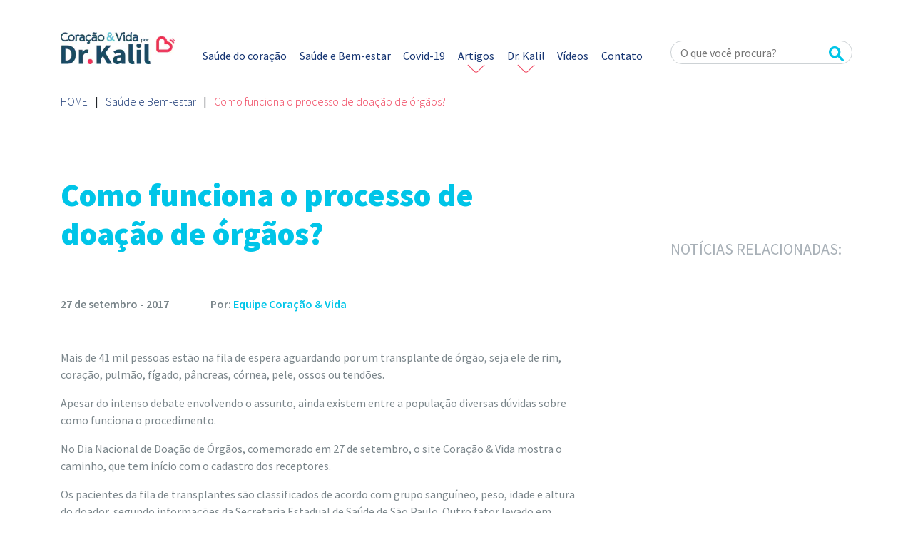

--- FILE ---
content_type: text/html; charset=UTF-8
request_url: https://coracaoevida.com.br/como-funciona-o-processo-de-doacao-de-orgaos/
body_size: 13854
content:
<!DOCTYPE html><html class=no-js lang=pt-BR><head>  <script async src="https://www.googletagmanager.com/gtag/js?id=G-7GC2G7WRM2"></script> <script>window.dataLayer = window.dataLayer || [];
  function gtag(){dataLayer.push(arguments);}
  gtag('js', new Date());

  gtag('config', 'G-7GC2G7WRM2');</script> <meta charset="UTF-8"><meta name="viewport" content="width=device-width, initial-scale=1.0"><link rel=profile href=http://gmpg.org/xfn/11><link rel=pingback href=https://coracaoevida.com.br/xmlrpc.php><meta http-equiv="X-UA-Compatible" content="IE=edge"><title>Como funciona o processo de doação de órgãos? - Coração &amp; Vida</title><link href=https://coracaoevida.com.br/wp-content/themes/pulso-engine-branding-2.0.5/assets/img/favicon.ico rel="shortcut icon"><link rel=alternate type=application/rss+xml title="Coração &amp; Vida Feed" href=https://coracaoevida.com.br/feed/ ><link rel=preconnect href=https://fonts.gstatic.com><link href="https://fonts.googleapis.com/css2?family=Source+Sans+Pro:wght@200;300;400;600;700;900&display=swap" rel=stylesheet> <!--[if lt IE 9]> <script src=https://oss.maxcdn.com/html5shiv/3.7.2/html5shiv.min.js></script> <script src=https://oss.maxcdn.com/respond/1.4.2/respond.min.js></script> <![endif]--><meta name='robots' content='index, follow, max-image-preview:large, max-snippet:-1, max-video-preview:-1'><link rel=canonical href=https://coracaoevida.com.br/como-funciona-o-processo-de-doacao-de-orgaos/ ><meta property="og:locale" content="pt_BR"><meta property="og:type" content="article"><meta property="og:title" content="Como funciona o processo de doação de órgãos?"><meta property="og:description" content="No dia nacional, Coração &amp; Vida aponta o caminho, que tem início com o cadastro dos receptores"><meta property="og:url" content="https://coracaoevida.com.br/como-funciona-o-processo-de-doacao-de-orgaos/"><meta property="og:site_name" content="Coração &amp; Vida"><meta property="article:published_time" content="2017-09-27T14:01:02+00:00"><meta property="article:modified_time" content="2021-05-03T18:16:47+00:00"><meta name="author" content="Equipe Coração &amp; Vida"><meta name="twitter:card" content="summary_large_image"><meta name="twitter:label1" content="Escrito por"><meta name="twitter:data1" content="Equipe Coração &amp; Vida"><meta name="twitter:label2" content="Est. tempo de leitura"><meta name="twitter:data2" content="8 minutos"> <script type=application/ld+json class=yoast-schema-graph>{"@context":"https://schema.org","@graph":[{"@type":"WebPage","@id":"https://coracaoevida.com.br/como-funciona-o-processo-de-doacao-de-orgaos/","url":"https://coracaoevida.com.br/como-funciona-o-processo-de-doacao-de-orgaos/","name":"Como funciona o processo de doação de órgãos? - Coração &amp; Vida","isPartOf":{"@id":"https://coracaoevida.com.br/#website"},"datePublished":"2017-09-27T14:01:02+00:00","dateModified":"2021-05-03T18:16:47+00:00","author":{"@id":"https://coracaoevida.com.br/#/schema/person/aaff44eb49b988ae55b58dd136176d06"},"breadcrumb":{"@id":"https://coracaoevida.com.br/como-funciona-o-processo-de-doacao-de-orgaos/#breadcrumb"},"inLanguage":"pt-BR","potentialAction":[{"@type":"ReadAction","target":["https://coracaoevida.com.br/como-funciona-o-processo-de-doacao-de-orgaos/"]}]},{"@type":"BreadcrumbList","@id":"https://coracaoevida.com.br/como-funciona-o-processo-de-doacao-de-orgaos/#breadcrumb","itemListElement":[{"@type":"ListItem","position":1,"name":"Início","item":"https://coracaoevida.com.br/"},{"@type":"ListItem","position":2,"name":"Como funciona o processo de doação de órgãos?"}]},{"@type":"WebSite","@id":"https://coracaoevida.com.br/#website","url":"https://coracaoevida.com.br/","name":"Coração &amp; Vida","description":"por Dr. Kalil","potentialAction":[{"@type":"SearchAction","target":{"@type":"EntryPoint","urlTemplate":"https://coracaoevida.com.br/?s={search_term_string}"},"query-input":"required name=search_term_string"}],"inLanguage":"pt-BR"},{"@type":"Person","@id":"https://coracaoevida.com.br/#/schema/person/aaff44eb49b988ae55b58dd136176d06","name":"Equipe Coração &amp; Vida","image":{"@type":"ImageObject","inLanguage":"pt-BR","@id":"https://coracaoevida.com.br/#/schema/person/image/","url":"https://secure.gravatar.com/avatar/3cd8a9bfa909da31beb2ad8887d1da880fcb2fae24f76f145306c57e177b1a0f?s=96&d=mm&r=g","contentUrl":"https://secure.gravatar.com/avatar/3cd8a9bfa909da31beb2ad8887d1da880fcb2fae24f76f145306c57e177b1a0f?s=96&d=mm&r=g","caption":"Equipe Coração &amp; Vida"},"url":"https://coracaoevida.com.br/author/equipe/"}]}</script> <link rel=dns-prefetch href=//static.addtoany.com><link rel=dns-prefetch href=//ajax.googleapis.com><link rel=dns-prefetch href=//cdnjs.cloudflare.com><link rel=alternate title="oEmbed (JSON)" type=application/json+oembed href="https://coracaoevida.com.br/wp-json/oembed/1.0/embed?url=https%3A%2F%2Fcoracaoevida.com.br%2Fcomo-funciona-o-processo-de-doacao-de-orgaos%2F"><link rel=alternate title="oEmbed (XML)" type=text/xml+oembed href="https://coracaoevida.com.br/wp-json/oembed/1.0/embed?url=https%3A%2F%2Fcoracaoevida.com.br%2Fcomo-funciona-o-processo-de-doacao-de-orgaos%2F&#038;format=xml"><style id=wp-img-auto-sizes-contain-inline-css>img:is([sizes=auto i],[sizes^="auto," i]){contain-intrinsic-size:3000px 1500px}
/*# sourceURL=wp-img-auto-sizes-contain-inline-css */</style><style id=wp-emoji-styles-inline-css>img.wp-smiley, img.emoji {
		display: inline !important;
		border: none !important;
		box-shadow: none !important;
		height: 1em !important;
		width: 1em !important;
		margin: 0 0.07em !important;
		vertical-align: -0.1em !important;
		background: none !important;
		padding: 0 !important;
	}
/*# sourceURL=wp-emoji-styles-inline-css */</style><style id=wp-block-library-inline-css>/*<![CDATA[*/:root{--wp-block-synced-color:#7a00df;--wp-block-synced-color--rgb:122,0,223;--wp-bound-block-color:var(--wp-block-synced-color);--wp-editor-canvas-background:#ddd;--wp-admin-theme-color:#007cba;--wp-admin-theme-color--rgb:0,124,186;--wp-admin-theme-color-darker-10:#006ba1;--wp-admin-theme-color-darker-10--rgb:0,107,160.5;--wp-admin-theme-color-darker-20:#005a87;--wp-admin-theme-color-darker-20--rgb:0,90,135;--wp-admin-border-width-focus:2px}@media (min-resolution:192dpi){:root{--wp-admin-border-width-focus:1.5px}}.wp-element-button{cursor:pointer}:root .has-very-light-gray-background-color{background-color:#eee}:root .has-very-dark-gray-background-color{background-color:#313131}:root .has-very-light-gray-color{color:#eee}:root .has-very-dark-gray-color{color:#313131}:root .has-vivid-green-cyan-to-vivid-cyan-blue-gradient-background{background:linear-gradient(135deg,#00d084,#0693e3)}:root .has-purple-crush-gradient-background{background:linear-gradient(135deg,#34e2e4,#4721fb 50%,#ab1dfe)}:root .has-hazy-dawn-gradient-background{background:linear-gradient(135deg,#faaca8,#dad0ec)}:root .has-subdued-olive-gradient-background{background:linear-gradient(135deg,#fafae1,#67a671)}:root .has-atomic-cream-gradient-background{background:linear-gradient(135deg,#fdd79a,#004a59)}:root .has-nightshade-gradient-background{background:linear-gradient(135deg,#330968,#31cdcf)}:root .has-midnight-gradient-background{background:linear-gradient(135deg,#020381,#2874fc)}:root{--wp--preset--font-size--normal:16px;--wp--preset--font-size--huge:42px}.has-regular-font-size{font-size:1em}.has-larger-font-size{font-size:2.625em}.has-normal-font-size{font-size:var(--wp--preset--font-size--normal)}.has-huge-font-size{font-size:var(--wp--preset--font-size--huge)}.has-text-align-center{text-align:center}.has-text-align-left{text-align:left}.has-text-align-right{text-align:right}.has-fit-text{white-space:nowrap!important}#end-resizable-editor-section{display:none}.aligncenter{clear:both}.items-justified-left{justify-content:flex-start}.items-justified-center{justify-content:center}.items-justified-right{justify-content:flex-end}.items-justified-space-between{justify-content:space-between}.screen-reader-text{border:0;clip-path:inset(50%);height:1px;margin:-1px;overflow:hidden;padding:0;position:absolute;width:1px;word-wrap:normal!important}.screen-reader-text:focus{background-color:#ddd;clip-path:none;color:#444;display:block;font-size:1em;height:auto;left:5px;line-height:normal;padding:15px 23px 14px;text-decoration:none;top:5px;width:auto;z-index:100000}html :where(.has-border-color){border-style:solid}html :where([style*=border-top-color]){border-top-style:solid}html :where([style*=border-right-color]){border-right-style:solid}html :where([style*=border-bottom-color]){border-bottom-style:solid}html :where([style*=border-left-color]){border-left-style:solid}html :where([style*=border-width]){border-style:solid}html :where([style*=border-top-width]){border-top-style:solid}html :where([style*=border-right-width]){border-right-style:solid}html :where([style*=border-bottom-width]){border-bottom-style:solid}html :where([style*=border-left-width]){border-left-style:solid}html :where(img[class*=wp-image-]){height:auto;max-width:100%}:where(figure){margin:0 0 1em}html :where(.is-position-sticky){--wp-admin--admin-bar--position-offset:var(--wp-admin--admin-bar--height,0px)}@media screen and (max-width:600px){html :where(.is-position-sticky){--wp-admin--admin-bar--position-offset:0px}}

/*# sourceURL=wp-block-library-inline-css *//*]]>*/</style><style id=global-styles-inline-css>/*<![CDATA[*/:root{--wp--preset--aspect-ratio--square: 1;--wp--preset--aspect-ratio--4-3: 4/3;--wp--preset--aspect-ratio--3-4: 3/4;--wp--preset--aspect-ratio--3-2: 3/2;--wp--preset--aspect-ratio--2-3: 2/3;--wp--preset--aspect-ratio--16-9: 16/9;--wp--preset--aspect-ratio--9-16: 9/16;--wp--preset--color--black: #000000;--wp--preset--color--cyan-bluish-gray: #abb8c3;--wp--preset--color--white: #ffffff;--wp--preset--color--pale-pink: #f78da7;--wp--preset--color--vivid-red: #cf2e2e;--wp--preset--color--luminous-vivid-orange: #ff6900;--wp--preset--color--luminous-vivid-amber: #fcb900;--wp--preset--color--light-green-cyan: #7bdcb5;--wp--preset--color--vivid-green-cyan: #00d084;--wp--preset--color--pale-cyan-blue: #8ed1fc;--wp--preset--color--vivid-cyan-blue: #0693e3;--wp--preset--color--vivid-purple: #9b51e0;--wp--preset--gradient--vivid-cyan-blue-to-vivid-purple: linear-gradient(135deg,rgb(6,147,227) 0%,rgb(155,81,224) 100%);--wp--preset--gradient--light-green-cyan-to-vivid-green-cyan: linear-gradient(135deg,rgb(122,220,180) 0%,rgb(0,208,130) 100%);--wp--preset--gradient--luminous-vivid-amber-to-luminous-vivid-orange: linear-gradient(135deg,rgb(252,185,0) 0%,rgb(255,105,0) 100%);--wp--preset--gradient--luminous-vivid-orange-to-vivid-red: linear-gradient(135deg,rgb(255,105,0) 0%,rgb(207,46,46) 100%);--wp--preset--gradient--very-light-gray-to-cyan-bluish-gray: linear-gradient(135deg,rgb(238,238,238) 0%,rgb(169,184,195) 100%);--wp--preset--gradient--cool-to-warm-spectrum: linear-gradient(135deg,rgb(74,234,220) 0%,rgb(151,120,209) 20%,rgb(207,42,186) 40%,rgb(238,44,130) 60%,rgb(251,105,98) 80%,rgb(254,248,76) 100%);--wp--preset--gradient--blush-light-purple: linear-gradient(135deg,rgb(255,206,236) 0%,rgb(152,150,240) 100%);--wp--preset--gradient--blush-bordeaux: linear-gradient(135deg,rgb(254,205,165) 0%,rgb(254,45,45) 50%,rgb(107,0,62) 100%);--wp--preset--gradient--luminous-dusk: linear-gradient(135deg,rgb(255,203,112) 0%,rgb(199,81,192) 50%,rgb(65,88,208) 100%);--wp--preset--gradient--pale-ocean: linear-gradient(135deg,rgb(255,245,203) 0%,rgb(182,227,212) 50%,rgb(51,167,181) 100%);--wp--preset--gradient--electric-grass: linear-gradient(135deg,rgb(202,248,128) 0%,rgb(113,206,126) 100%);--wp--preset--gradient--midnight: linear-gradient(135deg,rgb(2,3,129) 0%,rgb(40,116,252) 100%);--wp--preset--font-size--small: 13px;--wp--preset--font-size--medium: 20px;--wp--preset--font-size--large: 36px;--wp--preset--font-size--x-large: 42px;--wp--preset--spacing--20: 0,44rem;--wp--preset--spacing--30: 0,67rem;--wp--preset--spacing--40: 1rem;--wp--preset--spacing--50: 1,5rem;--wp--preset--spacing--60: 2,25rem;--wp--preset--spacing--70: 3,38rem;--wp--preset--spacing--80: 5,06rem;--wp--preset--shadow--natural: 6px 6px 9px rgba(0, 0, 0, 0.2);--wp--preset--shadow--deep: 12px 12px 50px rgba(0, 0, 0, 0.4);--wp--preset--shadow--sharp: 6px 6px 0px rgba(0, 0, 0, 0.2);--wp--preset--shadow--outlined: 6px 6px 0px -3px rgb(255, 255, 255), 6px 6px rgb(0, 0, 0);--wp--preset--shadow--crisp: 6px 6px 0px rgb(0, 0, 0);}:where(.is-layout-flex){gap: 0.5em;}:where(.is-layout-grid){gap: 0.5em;}body .is-layout-flex{display: flex;}.is-layout-flex{flex-wrap: wrap;align-items: center;}.is-layout-flex > :is(*, div){margin: 0;}body .is-layout-grid{display: grid;}.is-layout-grid > :is(*, div){margin: 0;}:where(.wp-block-columns.is-layout-flex){gap: 2em;}:where(.wp-block-columns.is-layout-grid){gap: 2em;}:where(.wp-block-post-template.is-layout-flex){gap: 1.25em;}:where(.wp-block-post-template.is-layout-grid){gap: 1.25em;}.has-black-color{color: var(--wp--preset--color--black) !important;}.has-cyan-bluish-gray-color{color: var(--wp--preset--color--cyan-bluish-gray) !important;}.has-white-color{color: var(--wp--preset--color--white) !important;}.has-pale-pink-color{color: var(--wp--preset--color--pale-pink) !important;}.has-vivid-red-color{color: var(--wp--preset--color--vivid-red) !important;}.has-luminous-vivid-orange-color{color: var(--wp--preset--color--luminous-vivid-orange) !important;}.has-luminous-vivid-amber-color{color: var(--wp--preset--color--luminous-vivid-amber) !important;}.has-light-green-cyan-color{color: var(--wp--preset--color--light-green-cyan) !important;}.has-vivid-green-cyan-color{color: var(--wp--preset--color--vivid-green-cyan) !important;}.has-pale-cyan-blue-color{color: var(--wp--preset--color--pale-cyan-blue) !important;}.has-vivid-cyan-blue-color{color: var(--wp--preset--color--vivid-cyan-blue) !important;}.has-vivid-purple-color{color: var(--wp--preset--color--vivid-purple) !important;}.has-black-background-color{background-color: var(--wp--preset--color--black) !important;}.has-cyan-bluish-gray-background-color{background-color: var(--wp--preset--color--cyan-bluish-gray) !important;}.has-white-background-color{background-color: var(--wp--preset--color--white) !important;}.has-pale-pink-background-color{background-color: var(--wp--preset--color--pale-pink) !important;}.has-vivid-red-background-color{background-color: var(--wp--preset--color--vivid-red) !important;}.has-luminous-vivid-orange-background-color{background-color: var(--wp--preset--color--luminous-vivid-orange) !important;}.has-luminous-vivid-amber-background-color{background-color: var(--wp--preset--color--luminous-vivid-amber) !important;}.has-light-green-cyan-background-color{background-color: var(--wp--preset--color--light-green-cyan) !important;}.has-vivid-green-cyan-background-color{background-color: var(--wp--preset--color--vivid-green-cyan) !important;}.has-pale-cyan-blue-background-color{background-color: var(--wp--preset--color--pale-cyan-blue) !important;}.has-vivid-cyan-blue-background-color{background-color: var(--wp--preset--color--vivid-cyan-blue) !important;}.has-vivid-purple-background-color{background-color: var(--wp--preset--color--vivid-purple) !important;}.has-black-border-color{border-color: var(--wp--preset--color--black) !important;}.has-cyan-bluish-gray-border-color{border-color: var(--wp--preset--color--cyan-bluish-gray) !important;}.has-white-border-color{border-color: var(--wp--preset--color--white) !important;}.has-pale-pink-border-color{border-color: var(--wp--preset--color--pale-pink) !important;}.has-vivid-red-border-color{border-color: var(--wp--preset--color--vivid-red) !important;}.has-luminous-vivid-orange-border-color{border-color: var(--wp--preset--color--luminous-vivid-orange) !important;}.has-luminous-vivid-amber-border-color{border-color: var(--wp--preset--color--luminous-vivid-amber) !important;}.has-light-green-cyan-border-color{border-color: var(--wp--preset--color--light-green-cyan) !important;}.has-vivid-green-cyan-border-color{border-color: var(--wp--preset--color--vivid-green-cyan) !important;}.has-pale-cyan-blue-border-color{border-color: var(--wp--preset--color--pale-cyan-blue) !important;}.has-vivid-cyan-blue-border-color{border-color: var(--wp--preset--color--vivid-cyan-blue) !important;}.has-vivid-purple-border-color{border-color: var(--wp--preset--color--vivid-purple) !important;}.has-vivid-cyan-blue-to-vivid-purple-gradient-background{background: var(--wp--preset--gradient--vivid-cyan-blue-to-vivid-purple) !important;}.has-light-green-cyan-to-vivid-green-cyan-gradient-background{background: var(--wp--preset--gradient--light-green-cyan-to-vivid-green-cyan) !important;}.has-luminous-vivid-amber-to-luminous-vivid-orange-gradient-background{background: var(--wp--preset--gradient--luminous-vivid-amber-to-luminous-vivid-orange) !important;}.has-luminous-vivid-orange-to-vivid-red-gradient-background{background: var(--wp--preset--gradient--luminous-vivid-orange-to-vivid-red) !important;}.has-very-light-gray-to-cyan-bluish-gray-gradient-background{background: var(--wp--preset--gradient--very-light-gray-to-cyan-bluish-gray) !important;}.has-cool-to-warm-spectrum-gradient-background{background: var(--wp--preset--gradient--cool-to-warm-spectrum) !important;}.has-blush-light-purple-gradient-background{background: var(--wp--preset--gradient--blush-light-purple) !important;}.has-blush-bordeaux-gradient-background{background: var(--wp--preset--gradient--blush-bordeaux) !important;}.has-luminous-dusk-gradient-background{background: var(--wp--preset--gradient--luminous-dusk) !important;}.has-pale-ocean-gradient-background{background: var(--wp--preset--gradient--pale-ocean) !important;}.has-electric-grass-gradient-background{background: var(--wp--preset--gradient--electric-grass) !important;}.has-midnight-gradient-background{background: var(--wp--preset--gradient--midnight) !important;}.has-small-font-size{font-size: var(--wp--preset--font-size--small) !important;}.has-medium-font-size{font-size: var(--wp--preset--font-size--medium) !important;}.has-large-font-size{font-size: var(--wp--preset--font-size--large) !important;}.has-x-large-font-size{font-size: var(--wp--preset--font-size--x-large) !important;}
/*# sourceURL=global-styles-inline-css *//*]]>*/</style><style id=classic-theme-styles-inline-css>/*! This file is auto-generated */
.wp-block-button__link{color:#fff;background-color:#32373c;border-radius:9999px;box-shadow:none;text-decoration:none;padding:calc(.667em + 2px) calc(1.333em + 2px);font-size:1.125em}.wp-block-file__button{background:#32373c;color:#fff;text-decoration:none}
/*# sourceURL=/wp-includes/css/classic-themes.min.css */</style><link rel=stylesheet id=allow-webp-image-css href='https://coracaoevida.com.br/wp-content/plugins/allow-webp-image/public/css/allow-webp-image-public.css?ver=1.0.0' type=text/css media=all><link rel=stylesheet id=automatic-upload-images-css href='https://coracaoevida.com.br/wp-content/plugins/automatic-upload-images/public/css/automatic-upload-images-public.css?ver=1.0.0' type=text/css media=all><link rel=stylesheet id=contact-form-7-css href='https://coracaoevida.com.br/wp-content/plugins/contact-form-7/includes/css/styles.css?ver=5.4.1' type=text/css media=all><style id=akismet-widget-style-inline-css>/*<![CDATA[*/.a-stats {
				--akismet-color-mid-green: #357b49;
				--akismet-color-white: #fff;
				--akismet-color-light-grey: #f6f7f7;

				max-width: 350px;
				width: auto;
			}

			.a-stats * {
				all: unset;
				box-sizing: border-box;
			}

			.a-stats strong {
				font-weight: 600;
			}

			.a-stats a.a-stats__link,
			.a-stats a.a-stats__link:visited,
			.a-stats a.a-stats__link:active {
				background: var(--akismet-color-mid-green);
				border: none;
				box-shadow: none;
				border-radius: 8px;
				color: var(--akismet-color-white);
				cursor: pointer;
				display: block;
				font-family: -apple-system, BlinkMacSystemFont, 'Segoe UI', 'Roboto', 'Oxygen-Sans', 'Ubuntu', 'Cantarell', 'Helvetica Neue', sans-serif;
				font-weight: 500;
				padding: 12px;
				text-align: center;
				text-decoration: none;
				transition: all 0.2s ease;
			}

			/* Extra specificity to deal with TwentyTwentyOne focus style */
			.widget .a-stats a.a-stats__link:focus {
				background: var(--akismet-color-mid-green);
				color: var(--akismet-color-white);
				text-decoration: none;
			}

			.a-stats a.a-stats__link:hover {
				filter: brightness(110%);
				box-shadow: 0 4px 12px rgba(0, 0, 0, 0.06), 0 0 2px rgba(0, 0, 0, 0.16);
			}

			.a-stats .count {
				color: var(--akismet-color-white);
				display: block;
				font-size: 1.5em;
				line-height: 1.4;
				padding: 0 13px;
				white-space: nowrap;
			}
		
/*# sourceURL=akismet-widget-style-inline-css *//*]]>*/</style><link rel=stylesheet id=addtoany-css href='https://coracaoevida.com.br/wp-content/plugins/add-to-any/addtoany.min.css?ver=1.16' type=text/css media=all><link rel=stylesheet id=style-css href=https://coracaoevida.com.br/wp-content/themes/pulso-engine-branding-2.0.5/style.css type=text/css media=all><link rel=stylesheet id=application-css href=https://coracaoevida.com.br/wp-content/themes/pulso-engine-branding-2.0.5/assets/css/application.css type=text/css media=all> <script id=addtoany-core-js-before>/*<![CDATA[*/window.a2a_config=window.a2a_config||{};a2a_config.callbacks=[];a2a_config.overlays=[];a2a_config.templates={};a2a_localize = {
	Share: "Share",
	Save: "Save",
	Subscribe: "Subscribe",
	Email: "Email",
	Bookmark: "Bookmark",
	ShowAll: "Show all",
	ShowLess: "Show less",
	FindServices: "Find service(s)",
	FindAnyServiceToAddTo: "Instantly find any service to add to",
	PoweredBy: "Powered by",
	ShareViaEmail: "Share via email",
	SubscribeViaEmail: "Subscribe via email",
	BookmarkInYourBrowser: "Bookmark in your browser",
	BookmarkInstructions: "Press Ctrl+D or \u2318+D to bookmark this page",
	AddToYourFavorites: "Add to your favorites",
	SendFromWebOrProgram: "Send from any email address or email program",
	EmailProgram: "Email program",
	More: "More&#8230;",
	ThanksForSharing: "Thanks for sharing!",
	ThanksForFollowing: "Thanks for following!"
};

a2a_config.icon_color="#00c5e8";

//# sourceURL=addtoany-core-js-before/*]]>*/</script> <script defer defer=defer src=https://static.addtoany.com/menu/page.js id=addtoany-core-js></script> <script defer=defer src=//ajax.googleapis.com/ajax/libs/jquery/1.11.3/jquery.min.js id=jquery-js></script> <script>window.jQuery || document.write('<script src=https://coracaoevida.com.br/wp-content/themes/pulso-engine-branding-2.0.5/assets/js/vendor/jquery.min.js><\/script>')</script> <script defer defer=defer src="https://coracaoevida.com.br/wp-content/plugins/add-to-any/addtoany.min.js?ver=1.1" id=addtoany-jquery-js></script> <script defer=defer src="https://coracaoevida.com.br/wp-content/plugins/allow-webp-image/public/js/allow-webp-image-public.js?ver=1.0.0" id=allow-webp-image-js></script> <script defer=defer src="https://coracaoevida.com.br/wp-content/plugins/automatic-upload-images/public/js/automatic-upload-images-public.js?ver=1.0.0" id=automatic-upload-images-js></script> <link rel=EditURI type=application/rsd+xml title=RSD href=https://coracaoevida.com.br/xmlrpc.php?rsd><link rel=shortlink href='https://coracaoevida.com.br/?p=22932'><link rel=icon href=https://coracaoevida.com.br/wp-content/uploads/2021/03/cropped-favicon-32x32.jpg sizes=32x32><link rel=icon href=https://coracaoevida.com.br/wp-content/uploads/2021/03/cropped-favicon-192x192.jpg sizes=192x192><link rel=apple-touch-icon href=https://coracaoevida.com.br/wp-content/uploads/2021/03/cropped-favicon-180x180.jpg><meta name="msapplication-TileImage" content="https://coracaoevida.com.br/wp-content/uploads/2021/03/cropped-favicon-270x270.jpg"></head><body class="wp-singular post-template-default single single-post postid-22932 single-format-standard wp-theme-pulso-engine-branding-205 como-funciona-o-processo-de-doacao-de-orgaos doencas mais-coracao-e-vida saude saude-e-bem-estar sidebar-primary"><header id=header><div class=container><div class=row><div class="col-lg-2 col-5"><div class=logo> <a href=https://coracaoevida.com.br><img src=https://coracaoevida.com.br/wp-content/uploads/2021/03/logo.jpg alt="Coração &amp; Vida"></a></div></div><div class="col-lg-7 col-12 desktop"><div id=menu-desktop class="desktop menu"><ul id=menu-menu-principal class="no-format no-margin no-padding"><li id=menu-item-29568 class="menu-item menu-item-type-taxonomy menu-item-object-category menu-item-29568"><a href=https://coracaoevida.com.br/saude-do-coracao/ >Saúde do coração</a></li> <li id=menu-item-29569 class="menu-item menu-item-type-taxonomy menu-item-object-category current-post-ancestor current-menu-parent current-post-parent menu-item-29569"><a href=https://coracaoevida.com.br/saude-e-bem-estar/ >Saúde e Bem-estar</a></li> <li id=menu-item-29567 class="menu-item menu-item-type-taxonomy menu-item-object-category menu-item-29567"><a href=https://coracaoevida.com.br/covid-19/ >Covid-19</a></li> <li id=menu-item-29652 class="menu-item menu-item-type-custom menu-item-object-custom menu-item-has-children menu-item-29652"><a href=#>Artigos</a><ul class=sub-menu> <li id=menu-item-30199 class="menu-item menu-item-type-custom menu-item-object-custom menu-item-30199"><a target=_blank href=https://www.uol.com.br/vivabem/colunas/roberto-kalil/ >Blog do Dr. Kalil</a></li> <li id=menu-item-29670 class="menu-item menu-item-type-post_type menu-item-object-page current_page_parent menu-item-29670"><a href=https://coracaoevida.com.br/artigos-sobre-saude/ >Artigos sobre Saúde</a></li></ul> </li> <li id=menu-item-29573 class="menu-item menu-item-type-custom menu-item-object-custom menu-item-has-children menu-item-29573"><a href=#>Dr. Kalil</a><ul class=sub-menu> <li id=menu-item-29570 class="menu-item menu-item-type-post_type menu-item-object-page menu-item-29570"><a href=https://coracaoevida.com.br/sobre-o-dr-kalil/ >Sobre o Dr. Kalil</a></li> <li id=menu-item-29653 class="menu-item menu-item-type-taxonomy menu-item-object-category menu-item-29653"><a href=https://coracaoevida.com.br/dr-kalil-responde/ >Dr. Kalil Responde</a></li> <li id=menu-item-29730 class="menu-item menu-item-type-post_type menu-item-object-page menu-item-29730"><a href=https://coracaoevida.com.br/pergunte-ao-dr-kalil/ >Pergunte ao Dr. Kalil</a></li></ul> </li> <li id=menu-item-29691 class="menu-item menu-item-type-post_type_archive menu-item-object-videos menu-item-29691"><a href=https://coracaoevida.com.br/videos/ >Vídeos</a></li> <li id=menu-item-29572 class="menu-item menu-item-type-post_type menu-item-object-page menu-item-29572"><a href=https://coracaoevida.com.br/contato/ >Contato</a></li></ul></div></div><div class="col-lg-3 col-12 desktop"><div id=busca-desktop class=desktop><form role=search method=get class="search-form form-inline" action=https://coracaoevida.com.br/ ><div class=grupo-busca> <input type=search value name=s class=busca placeholder="O que você procura?" required> <span class=botao> <button type=submit><img class=desktop src=https://coracaoevida.com.br/wp-content/themes/pulso-engine-branding-2.0.5/assets/img/lupa.png><img class=mobile src=https://coracaoevida.com.br/wp-content/themes/pulso-engine-branding-2.0.5/assets/img/lupa-mobile.png></button> </span></div></form></div></div></div> <input type=checkbox id=control-nav class=hide> <label for=control-nav class="control-nav mobile"> </label><div id=menuMobileBox class=menu><div class=sociais> <a href=https://www.youtube.com/CoracaoevidaBrSaude target=_blank><img src=https://coracaoevida.com.br/wp-content/uploads/2021/03/logo-youtube-mobile.png width=30  height=30></a> <a href=https://www.facebook.com/coracaoevidaoficial target=_blank><img src=https://coracaoevida.com.br/wp-content/uploads/2021/03/logo-facebook-mobile.png width=30  height=30></a> <a href=https://www.instagram.com/drrobertokalil/channel/ target=_blank><img src=https://coracaoevida.com.br/wp-content/uploads/2021/03/logo-instagram-mobile-1.png width=30  height=30></a></div><ul id=menu-menu-mobile class="no-format no-margin no-padding"><li id=menu-item-29752 class="menu-item menu-item-type-taxonomy menu-item-object-category menu-item-29752"><a href=https://coracaoevida.com.br/saude-do-coracao/ >Saúde do coração</a></li> <li id=menu-item-29753 class="menu-item menu-item-type-taxonomy menu-item-object-category current-post-ancestor current-menu-parent current-post-parent menu-item-29753"><a href=https://coracaoevida.com.br/saude-e-bem-estar/ >Saúde e Bem-estar</a></li> <li id=menu-item-29754 class="menu-item menu-item-type-taxonomy menu-item-object-category menu-item-29754"><a href=https://coracaoevida.com.br/covid-19/ >Covid-19</a></li> <li id=menu-item-29750 class="menu-item menu-item-type-taxonomy menu-item-object-category menu-item-29750"><a href=https://coracaoevida.com.br/artigos-do-dr-kalil/ >Artigos do Dr. Kalil</a></li> <li id=menu-item-29745 class="menu-item menu-item-type-post_type menu-item-object-page current_page_parent menu-item-29745"><a href=https://coracaoevida.com.br/artigos-sobre-saude/ >Artigos sobre Sáude</a></li> <li id=menu-item-29751 class="menu-item menu-item-type-taxonomy menu-item-object-category menu-item-29751"><a href=https://coracaoevida.com.br/dr-kalil-responde/ >Dr. Kalil Responde</a></li> <li id=menu-item-29747 class="menu-item menu-item-type-post_type menu-item-object-page menu-item-29747"><a href=https://coracaoevida.com.br/pergunte-ao-dr-kalil/ >Pergunte ao Dr. Kalil</a></li> <li id=menu-item-29748 class="menu-item menu-item-type-post_type menu-item-object-page menu-item-29748"><a href=https://coracaoevida.com.br/sobre-o-dr-kalil/ >Sobre o Dr. Kalil</a></li> <li id=menu-item-29749 class="menu-item menu-item-type-post_type_archive menu-item-object-videos menu-item-29749"><a href=https://coracaoevida.com.br/videos/ >Vídeos</a></li> <li id=menu-item-29746 class="menu-item menu-item-type-post_type menu-item-object-page menu-item-29746"><a href=https://coracaoevida.com.br/contato/ >Contato</a></li></ul><div id=busca-mobile class=mobile><form role=search method=get class="search-form form-inline" action=https://coracaoevida.com.br/ ><div class=grupo-busca> <input type=search value name=s class=busca placeholder="O que você procura?" required> <span class=botao> <button type=submit><img class=desktop src=https://coracaoevida.com.br/wp-content/themes/pulso-engine-branding-2.0.5/assets/img/lupa.png><img class=mobile src=https://coracaoevida.com.br/wp-content/themes/pulso-engine-branding-2.0.5/assets/img/lupa-mobile.png></button> </span></div></form></div></div></div></header><main class=main role=main><section id=single-post><div class="container big"><div class=row><div class=col-12><ul id=breadcrumbs class=breadcrumb><li class=item-home><a class="bread-link bread-home" href=https://coracaoevida.com.br title=Home>Home</a></li><li class=separator> | </li><li class=item-cat><a href=https://coracaoevida.com.br/saude-e-bem-estar/ >Saúde e Bem-estar</a></li><li class=separator> | </li><li class="item-current item-22932"><span class="bread-current bread-22932" title="Como funciona o processo de doação de órgãos?">Como funciona o processo de doação de órgãos?</span></li></ul></div></div></div><div class=container><div class=row><div class=col-12><div class="imagem imagem-destaque"></div></div><div class="col-lg-8 col-12"><div class=titulo-post><h2>Como funciona o processo de doação de órgãos?</h2><h3></h3></div><div class=data-autor><div class=data> 27 de setembro - 2017</div><div class=autor> Por: <span class=nome>Equipe Coração &#38; Vida</span></div></div><div class=container-conteudo><div class=conteudo><p style="text-align: left;">Mais de 41 mil pessoas estão na fila de espera aguardando por um transplante de órgão, seja ele de rim, coração, pulmão, fígado, pâncreas, córnea, pele, ossos ou tendões.</p><p style="text-align: left;">Apesar do intenso debate envolvendo o assunto, ainda existem entre a população diversas dúvidas sobre como funciona o procedimento.</p><p style="text-align: left;">No Dia Nacional de Doação de Órgãos, comemorado em 27 de setembro, o site Coração &amp; Vida mostra o caminho, que tem início com o cadastro dos receptores.</p><p style="text-align: left;">Os pacientes da fila de transplantes são classificados de acordo com grupo sanguíneo, peso, idade e altura do doador, segundo informações da Secretaria Estadual de Saúde de São Paulo. Outro fator levado em consideração é o tempo de espera: quem chegou primeiro e tem compatibilidade com o doador, recebe o órgão.</p><p><img src=[data-uri]  class="lazy lazy-hidden" data-lazy-type=iframe data-lazy-src="&lt;iframe src=&quot;https://www.youtube.com/embed/Oif9Xkv7TbM&quot; width=&quot;560&quot; height=&quot;315&quot; frameborder=&quot;0&quot; allowfullscreen=&quot;allowfullscreen&quot;&gt;&lt;/iframe&gt;" alt><noscript><iframe src=https://www.youtube.com/embed/Oif9Xkv7TbM width=560 height=315 frameborder=0 allowfullscreen=allowfullscreen></iframe></noscript></p><p><span id=more-22932></span></p><p>A retirada de órgãos e tecidos de pessoas falecidas só é realizada quando há a constatação de morte encefálica do paciente por dois médicos, além de autorização do parente mais próximo. As condições são estipuladas em lei e nenhum hospital pode fazer o procedimento sem obedecer aos critérios relacionados.</p><p>Em São Paulo, estado que responde pela metade das cirurgias deste tipo feitas no país, o Sistema Estadual de Transplantes da Secretaria de Saúde coordena o processo de distribuição de órgãos coletados nos hospitais, tanto públicos como privados.</p><p>O sistema faz a busca por doadores com base em critérios de compatibilidade com quem aguarda o transplante. A ideia é que o transplante seja eficaz e justifique todo o recurso despendido nesse processo.</p><p>A Central de Transplantes de São Paulo já realizou mais de 107 mil transplantes, entre os de órgãos e de córneas.</p><p>O cardiologista Roberto Kalil Filho, diretor no Instituto do Coração (InCor) e no Hospital Sírio-Libanês, em São Paulo, destacou a importância das campanhas de conscientização familiar para a autorização da retirada dos órgãos após a morte cerebral do ente querido.</p><p>“Há doadores, mas precisamos de mais. Os números aumentam a esperança daqueles que aguardam por um novo órgão.”</p><p>Confira a seguir algumas dúvidas mais frequentes sobre a doação de órgãos:</p><p><strong>Quem pode e quem não pode ser doador de órgãos e tecidos?</strong></p><p>Todos podemos ser doadores de órgãos desde que não sejamos portadores de doenças transmissíveis (Aids, por exemplo), de infecções graves e de câncer generalizado. Não podem ser doadores as pessoas com doenças infecciosas incuráveis e câncer generalizado, ou ainda as pessoas com doenças, que pela sua evolução, tenham comprometido o estado dos órgãos. Também estão excluídos do direito de doar as pessoas sem identidade, ou menores de 21 anos sem a autorização dos responsáveis.</p><p><strong>Quais as partes do corpo que podem ser doadas para transplante?</strong></p><p>As mais frequentes são rins, pulmões, coração, fígado e córneas. As menos frequentes, rim e pâncreas juntos. Fora do Brasil também são feitos transplantes de estômago e intestino. É possível também transplantar pele e ossos, e até mesmo uma parte completa, como a mão.</p><p><strong>Existe limite de idade para ser doador ou receptor?</strong></p><p>O que determina o uso de partes do corpo para transplante é o seu estado de saúde. Em geral, aceita-se os seguintes limites, em anos: rim (75), fígado (70), coração e pulmão (55), pâncreas (50), válvulas cardíacas (65), córneas (sem limite), pele e ossos (65).</p><p><strong>Eu quero ser doador(a). O que devo fazer?</strong></p><p>A atitude mais importante é comunicar à família e aos amigos este desejo, pois pela legislação atual todos nós podemos ser doadores, desde que a família autorize a retirada dos órgãos. Por isso, é muito importante que seus amigos e familiares saibam da sua opção de doar. Use um símbolo (um selo de doador, por exemplo) que indique claramente esta opção em seu documento de identidade.</p><p><strong>Quando podemos doar?</strong></p><p>A doação de rim, medula óssea ou parte do fígado pode ser feita em vida. Mas em geral nos tornamos doadores quando ocorre a morte encefálica. Tipicamente ocorre morte encefálica em pessoas que sofreram um acidente que provocou um dano na cabeça (acidente com carro, moto, quedas, etc.) e continuam com seus outros órgãos em bom estado de funcionamento.</p><p><strong>A morte encefálica pode ser diagnosticada em qualquer hospital?</strong></p><p>Depende, o exame clínico por neurologista é habitualmente feito em todos os hospitais, contudo nem sempre há disponibilidade para exame complementar de eletroencefalograma ou angiografia cerebral conforme a lei exige, o que requer participação de outro hospital.</p><p><strong>Há chance de os médicos errarem no diagnóstico de morte encefálica?</strong></p><p>Não. Se for seguido o protocolo, que está muito bem documentado.</p><p><strong>Quem retira os órgãos de um doador?</strong></p><p>Desde que haja um receptor compatível, a retirada dos órgãos para transplante é realizada em um centro cirúrgico, por uma equipe com treinamento específico para este tipo de procedimento. Depois disso, o corpo é devidamente recomposto e liberado para os familiares.</p><p><strong>Como fazer para um familiar falecido se tornar doador?</strong></p><p>Um dos membros da família pode manifestar o desejo de doar os órgãos ao médico que atendeu o familiar, ou à administração do hospital, ou ainda entrar em contato com uma Central de Transplantes que tomará as providências necessárias. Se a sua família quer mesmo adotar esta atitude de doação, aconselha-se que insista com a equipe médica do hospital para que as providências sejam tomadas.</p><p><strong>Se for tomada a decisão de doar os órgãos de um familiar, quanto isso vai custar?</strong></p><p>A família de um potencial doador não paga pelos procedimentos de sua doação. Existem coberturas do SUS para este procedimento. A maioria dos planos privados de saúde não cobre este tipo de procedimento.</p><p><strong>Tenho um familiar em lista de espera por um transplante. Sou compatível com ele. Se eu morrer, posso ser o seu doador?</strong></p><p>Não. Os familiares do falecido não podem escolher ser receptor. O receptor será sempre indicado pela Central de Transplantes com base apenas em critérios de compatibilidade e de urgência do procedimento.</p><p><strong>Como sei se um familiar ou amigo pode doar para mim?</strong></p><p>Se você precisa de um rim, medula óssea ou parte do fígado, um familiar ou amigo pode ser doador em vida. Antes da doação, no entanto, eles devem ser submetidos a uma bateria de exames de compatibilidade, sempre sob a orientação de médicos, para determinar esta possibilidade.</p><p><strong>Uma pessoa é doadora e vem a falecer. Se quando chegar ao hospital não encontram seus documentos, nem os seus familiares, seus órgãos podem ser retirados para transplantes?</strong></p><p>Não. Pessoas sem identidade, indigentes e menores de 21 anos, sem autorização dos responsáveis, não são consideradas doadoras.</p><p><strong>Quem faz transplante no Brasil?</strong></p><p>Segundo a Associação Brasileira de Transplantes de Órgãos, existem no Brasil cerca de 400 equipes médicas cadastradas para realizar transplantes de órgãos.</p><p><strong>Como funciona o sistema de captação de órgãos?</strong></p><p>Se existe um doador em potencial (vítima de acidente com traumatismo craniano, derrame cerebral, etc., com autorização da família para que ocorra a retirada dos órgãos), a função vital dos órgãos deve ser mantida. É realizado o diagnóstico de morte encefálica. Seguem-se então as seguintes ações:</p><p>– O hospital notifica a Central de Transplantes sobre um paciente com morte encefálica (potencial doador);</p><p>– A Central de Transplantes pede confirmação do diagnóstico de morte encefálica e inicia os testes de compatibilidade entre o potencial doador e os potenciais receptores em lista de espera. Quando existe mais de um receptor compatível, a decisão de quem receberá o órgão passa por critérios tais como tempo de espera e urgência do procedimento;</p><p>– A Central de Transplantes emite uma lista de potenciais receptores para cada órgão e comunica aos hospitais (Equipes de Transplante) onde eles são atendidos;</p><p>– As Equipes de Transplante, junto com a Central de Transplante, adotam as medidas necessárias para viabilizar a retirada dos órgãos (meio de transporte, cirurgiões, pessoal de apoio, etc.);</p><p>– Os órgãos são retirados e o transplante realizado.</p><p><a href=https://coracaoevida.com.br/wp-content/uploads/2017/09/Arte-Doação.png><img fetchpriority=high decoding=async class="lazy lazy-hidden  size-full wp-image-22941 aligncenter" src=[data-uri] data-lazy-type=image data-lazy-src=https://coracaoevida.com.br/wp-content/uploads/2017/09/Arte-Doação.png alt=Arte-Doação width=541 height=960><noscript><img fetchpriority=high decoding=async class=" size-full wp-image-22941 aligncenter" src=https://coracaoevida.com.br/wp-content/uploads/2017/09/Arte-Doação.png alt=Arte-Doação width=541 height=960></noscript></a></p><p><strong>Revisão técnica<br> </strong>Prof. Dr. Max Grinberg<br> Núcleo de Bioética do Instituto do Coração do HCFMUSP<br> Autor do blog <a href=http://bioamigo.com.br/ target=_blank rel=noopener>Bioamigo</a></p></div><div class=compartilhamento><h5>Compartilhe:</h5><div class=addtoany_shortcode><div class="a2a_kit a2a_kit_size_32 addtoany_list" data-a2a-url=https://coracaoevida.com.br/como-funciona-o-processo-de-doacao-de-orgaos/ data-a2a-title="Como funciona o processo de doação de órgãos?"><a class=a2a_button_facebook href="https://www.addtoany.com/add_to/facebook?linkurl=https%3A%2F%2Fcoracaoevida.com.br%2Fcomo-funciona-o-processo-de-doacao-de-orgaos%2F&amp;linkname=Como%20funciona%20o%20processo%20de%20doa%C3%A7%C3%A3o%20de%20%C3%B3rg%C3%A3os%3F" title=Facebook rel="nofollow noopener" target=_blank></a><a class=a2a_button_twitter href="https://www.addtoany.com/add_to/twitter?linkurl=https%3A%2F%2Fcoracaoevida.com.br%2Fcomo-funciona-o-processo-de-doacao-de-orgaos%2F&amp;linkname=Como%20funciona%20o%20processo%20de%20doa%C3%A7%C3%A3o%20de%20%C3%B3rg%C3%A3os%3F" title=Twitter rel="nofollow noopener" target=_blank></a><a class=a2a_button_whatsapp href="https://www.addtoany.com/add_to/whatsapp?linkurl=https%3A%2F%2Fcoracaoevida.com.br%2Fcomo-funciona-o-processo-de-doacao-de-orgaos%2F&amp;linkname=Como%20funciona%20o%20processo%20de%20doa%C3%A7%C3%A3o%20de%20%C3%B3rg%C3%A3os%3F" title=WhatsApp rel="nofollow noopener" target=_blank></a></div></div></div></div><div id=cta-rodape-artigos><div class=cta><div class=imagem> <img src=https://coracaoevida.com.br/wp-content/uploads/2021/03/dr-kalil-respode-artigos.jpg></div><div class=conteudo><h3><strong>Dúvidas?</strong><br> Envie sua pergunta para o</h3><p><img decoding=async class="alignnone size-full wp-image-29633" src=https://coracaoevida.com.br/wp-content/uploads/2021/03/logo-branco-dr-kalil.png alt width=274 height=68></p><h4>RESPONDE</h4> <a href=https://coracaoevida.com.br/pergunte-ao-dr-kalil/ >acesse</a></div></div></div></div><div class="col-lg-3 offset-lg-1 col-12"><div class=relacionados><h3>Notícias Relacionadas:</h3></div><div class=banner></div></div></div></div></section></main><footer id=footer class=content-info role=contentinfo><div class=container><div class=row><div class="col-lg-5 col-12"><div class=logo> <img src=https://coracaoevida.com.br/wp-content/uploads/2021/03/logo-footer.png></div><div class="menu-rodape desktop"><ul id=menu-menu-rodape class="no-format no-margin no-padding"><li id=menu-item-29638 class="menu-item menu-item-type-post_type menu-item-object-page menu-item-29638"><a href=https://coracaoevida.com.br/sobre-o-dr-kalil/ >Sobre o Dr. Kalil</a></li> <li id=menu-item-30168 class="menu-item menu-item-type-post_type menu-item-object-page menu-item-30168"><a href=https://coracaoevida.com.br/pergunte-ao-dr-kalil/ >Pergunte ao Dr. Kalil</a></li> <li id=menu-item-29639 class="menu-item menu-item-type-taxonomy menu-item-object-category menu-item-29639"><a href=https://coracaoevida.com.br/dr-kalil-responde/ >Dr. Kalil Responde</a></li></ul></div></div><div class="col-lg-3 offset-lg-4 col-12"><div class=sociais> <a href=https://www.youtube.com/CoracaoevidaBrSaude target=_blank><img src=https://coracaoevida.com.br/wp-content/uploads/2021/03/logo-youtube.png width=64  height=63></a> <a href=https://www.facebook.com/coracaoevidaoficial target=_blank><img src=https://coracaoevida.com.br/wp-content/uploads/2021/03/logo-facebook.png width=64  height=63></a> <a href=https://www.instagram.com/drrobertokalil/channel/ target=_blank><img src=https://coracaoevida.com.br/wp-content/uploads/2021/03/logo-instagram.png width=64  height=63></a></div><div class="menu-rodape mobile"><ul id=menu-menu-rodape-1 class="no-format no-margin no-padding"><li class="menu-item menu-item-type-post_type menu-item-object-page menu-item-29638"><a href=https://coracaoevida.com.br/sobre-o-dr-kalil/ >Sobre o Dr. Kalil</a></li> <li class="menu-item menu-item-type-post_type menu-item-object-page menu-item-30168"><a href=https://coracaoevida.com.br/pergunte-ao-dr-kalil/ >Pergunte ao Dr. Kalil</a></li> <li class="menu-item menu-item-type-taxonomy menu-item-object-category menu-item-29639"><a href=https://coracaoevida.com.br/dr-kalil-responde/ >Dr. Kalil Responde</a></li></ul></div><div class=infos-pulso> <a class=pulso href=https://agenciapulso.com.br target=_blank title="Agência de Marketing Digital"><img src=https://coracaoevida.com.br/wp-content/themes/pulso-engine-branding-2.0.5/assets/img/logo-pulso.png alt="Agência de Marketing Digital" title="Agência de Marketing Digital"></a></div></div><div class=col-12><div class=copyright> Coração & Vida © 2026 • Todos os direitos reservados</div></div></div></div></footer> <script type=speculationrules>{"prefetch":[{"source":"document","where":{"and":[{"href_matches":"/*"},{"not":{"href_matches":["/wp-*.php","/wp-admin/*","/wp-content/uploads/*","/wp-content/*","/wp-content/plugins/*","/wp-content/themes/pulso-engine-branding-2.0.5/*","/*\\?(.+)"]}},{"not":{"selector_matches":"a[rel~=\"nofollow\"]"}},{"not":{"selector_matches":".no-prefetch, .no-prefetch a"}}]},"eagerness":"conservative"}]}</script> <script id=adrotate-clicktracker-js-extra>var click_object = {"ajax_url":"https://coracaoevida.com.br/wp-admin/admin-ajax.php"};
//# sourceURL=adrotate-clicktracker-js-extra</script> <script defer=defer src=https://coracaoevida.com.br/wp-content/plugins/adrotate-pro/library/jquery.adrotate.clicktracker.js id=adrotate-clicktracker-js></script> <script defer=defer src="https://coracaoevida.com.br/wp-includes/js/dist/vendor/wp-polyfill.min.js?ver=3.15.0" id=wp-polyfill-js></script> <script id=contact-form-7-js-extra>var wpcf7 = {"api":{"root":"https://coracaoevida.com.br/wp-json/","namespace":"contact-form-7/v1"},"cached":"1"};
//# sourceURL=contact-form-7-js-extra</script> <script defer=defer src="https://coracaoevida.com.br/wp-content/plugins/contact-form-7/includes/js/index.js?ver=5.4.1" id=contact-form-7-js></script> <script defer=defer src="https://coracaoevida.com.br/wp-content/plugins/bj-lazy-load/js/bj-lazy-load.min.js?ver=2" id=BJLL-js></script> <script id=roots_js-js-extra>var ajaxTheme = {"url":"https://coracaoevida.com.br/wp-admin/admin-ajax.php"};
//# sourceURL=roots_js-js-extra</script> <script defer=defer src=https://coracaoevida.com.br/wp-content/themes/pulso-engine-branding-2.0.5/assets/js/scripts.min.js id=roots_js-js></script> <script defer=defer src=https://coracaoevida.com.br/wp-content/themes/pulso-engine-branding-2.0.5/assets/js/bootstrap.js id=bootstrap-js></script> <script defer=defer src=//cdnjs.cloudflare.com/ajax/libs/Swiper/4.5.0/js/swiper.min.js id=swiper-js></script> <script id=wp-emoji-settings type=application/json>{"baseUrl":"https://s.w.org/images/core/emoji/17.0.2/72x72/","ext":".png","svgUrl":"https://s.w.org/images/core/emoji/17.0.2/svg/","svgExt":".svg","source":{"concatemoji":"https://coracaoevida.com.br/wp-includes/js/wp-emoji-release.min.js"}}</script> <script type=module>/*<![CDATA[*//*! This file is auto-generated */
const a=JSON.parse(document.getElementById("wp-emoji-settings").textContent),o=(window._wpemojiSettings=a,"wpEmojiSettingsSupports"),s=["flag","emoji"];function i(e){try{var t={supportTests:e,timestamp:(new Date).valueOf()};sessionStorage.setItem(o,JSON.stringify(t))}catch(e){}}function c(e,t,n){e.clearRect(0,0,e.canvas.width,e.canvas.height),e.fillText(t,0,0);t=new Uint32Array(e.getImageData(0,0,e.canvas.width,e.canvas.height).data);e.clearRect(0,0,e.canvas.width,e.canvas.height),e.fillText(n,0,0);const a=new Uint32Array(e.getImageData(0,0,e.canvas.width,e.canvas.height).data);return t.every((e,t)=>e===a[t])}function p(e,t){e.clearRect(0,0,e.canvas.width,e.canvas.height),e.fillText(t,0,0);var n=e.getImageData(16,16,1,1);for(let e=0;e<n.data.length;e++)if(0!==n.data[e])return!1;return!0}function u(e,t,n,a){switch(t){case"flag":return n(e,"\ud83c\udff3\ufe0f\u200d\u26a7\ufe0f","\ud83c\udff3\ufe0f\u200b\u26a7\ufe0f")?!1:!n(e,"\ud83c\udde8\ud83c\uddf6","\ud83c\udde8\u200b\ud83c\uddf6")&&!n(e,"\ud83c\udff4\udb40\udc67\udb40\udc62\udb40\udc65\udb40\udc6e\udb40\udc67\udb40\udc7f","\ud83c\udff4\u200b\udb40\udc67\u200b\udb40\udc62\u200b\udb40\udc65\u200b\udb40\udc6e\u200b\udb40\udc67\u200b\udb40\udc7f");case"emoji":return!a(e,"\ud83e\u1fac8")}return!1}function f(e,t,n,a){let r;const o=(r="undefined"!=typeof WorkerGlobalScope&&self instanceof WorkerGlobalScope?new OffscreenCanvas(300,150):document.createElement("canvas")).getContext("2d",{willReadFrequently:!0}),s=(o.textBaseline="top",o.font="600 32px Arial",{});return e.forEach(e=>{s[e]=t(o,e,n,a)}),s}function r(e){var t=document.createElement("script");t.src=e,t.defer=!0,document.head.appendChild(t)}a.supports={everything:!0,everythingExceptFlag:!0},new Promise(t=>{let n=function(){try{var e=JSON.parse(sessionStorage.getItem(o));if("object"==typeof e&&"number"==typeof e.timestamp&&(new Date).valueOf()<e.timestamp+604800&&"object"==typeof e.supportTests)return e.supportTests}catch(e){}return null}();if(!n){if("undefined"!=typeof Worker&&"undefined"!=typeof OffscreenCanvas&&"undefined"!=typeof URL&&URL.createObjectURL&&"undefined"!=typeof Blob)try{var e="postMessage("+f.toString()+"("+[JSON.stringify(s),u.toString(),c.toString(),p.toString()].join(",")+"));",a=new Blob([e],{type:"text/javascript"});const r=new Worker(URL.createObjectURL(a),{name:"wpTestEmojiSupports"});return void(r.onmessage=e=>{i(n=e.data),r.terminate(),t(n)})}catch(e){}i(n=f(s,u,c,p))}t(n)}).then(e=>{for(const n in e)a.supports[n]=e[n],a.supports.everything=a.supports.everything&&a.supports[n],"flag"!==n&&(a.supports.everythingExceptFlag=a.supports.everythingExceptFlag&&a.supports[n]);var t;a.supports.everythingExceptFlag=a.supports.everythingExceptFlag&&!a.supports.flag,a.supports.everything||((t=a.source||{}).concatemoji?r(t.concatemoji):t.wpemoji&&t.twemoji&&(r(t.twemoji),r(t.wpemoji)))});
//# sourceURL=https://coracaoevida.com.br/wp-includes/js/wp-emoji-loader.min.js/*]]>*/</script>  <script></script> </body></html>

--- FILE ---
content_type: text/css
request_url: https://coracaoevida.com.br/wp-content/themes/pulso-engine-branding-2.0.5/style.css
body_size: 268
content:
/*
	Theme Name:         Pulso Engine Branding
	Theme URI:          http://www.agenciapulso.com.br/
	Description:        Pulso Engine Branding é um framework WordPress criado utilizando como base o tema Roots.
	Version:            2.0
	Author:             Agência Pulso, Fernando Rivera, Mario Skynex, Renan Lara
	Author URI:         http://www.agenciapulso.com.br/

	License:            MIT License
	License URI:        http://opensource.org/licenses/MIT
*/

--- FILE ---
content_type: application/x-javascript
request_url: https://coracaoevida.com.br/wp-content/themes/pulso-engine-branding-2.0.5/assets/js/scripts.min.js
body_size: 1402
content:
jQuery(function(e){new Swiper("#banner-home .swiper-container",{slidesPerView:1,autoplay:{delay:5e3},navigation:{nextEl:"#banner-home .swiper-button-next",prevEl:"#banner-home .swiper-button-prev"},pagination:{el:"#banner-home .swiper-pagination",clickable:!0}})});
var page=0;jQuery(function(t){t(".filtros select").on("change",function(o){var a;if(console.log("change"),target=0<t("section#videos").length?(cpt="videos",t(".container-posts .row")):(cpt="post",t(".container-posts")),!t(this).hasClass("busca"))return categoria=t("#filtro-categoria").val(),ano=t("#filtro-ano").val(),0<t("section#videos").length?""!=categoria&&0!=categoria?(a=document.location.origin+"/video-posts/"+categoria+"/",window.location.href=a):""!=categoria&&0==categoria&&(a=document.location.origin+"/videos/",window.location.href=a):""!=categoria&&0!=categoria&&"todos"==ano?(a=document.location.origin+"/posts/"+categoria+"/",window.location.href=a):""!=categoria&&0!=categoria&&"todos"!=ano?(a=document.location.origin+"/posts/"+categoria+"/ano/"+ano+"/",window.location.href=a):""!=categoria&&0==categoria&&"todos"!=ano?(a=document.location.origin+"/ano/"+ano+"/",window.location.href=a):""!=categoria&&0==categoria&&"todos"==ano&&(a=document.location.origin+"/artigos-sobre-saude/",window.location.href=a),!1;categoria=t("#filtro-categoria").val(),ano=t("#filtro-ano").val(),parent=t(this).parent(),page=1,busca=t(".loadmore-search").data("busca"),t(".loadmore-search").data("page",page),info={action:"load_filter_posts",cpt:cpt,busca:busca,categoria:categoria};t.post(ajaxTheme.url,info,function(){}).done(function(o){t(target).html(o),t(".loadmore-search").show()}).fail(function(){console.log("error")}).always(function(){})}),t(".loadmore-artigos a").on("click",function(o){o.preventDefault(),t(".loadmore-artigos").hide(),t(".loadmoreProcessing").show(),parent=t(this).parent(),cpt=parent.data("cpt"),category=parent.data("category"),categoria="artigos-do-dr-kalil"==category?category:t("#filtro-categoria").val(),ano=t("#filtro-ano").val(),target=parent.data("target"),page=parseInt(parent.data("page")),pages=parseInt(parent.data("pages")),info={action:"load_infinite_scroll_filter",page:++page,cpt:cpt,categoria:categoria,ano:ano},parent.data("page",page);t.post(ajaxTheme.url,info,function(){}).done(function(o){console.log(o),t(".loadmoreProcessing").hide(),t(target).append(o),pages>page&&t(".loadmore-artigos").show()}).fail(function(){console.log("error")}).always(function(){})})});
jQuery(function(e){var t=new Swiper(".thumbs-post",{spaceBetween:10,slidesPerView:4,freeMode:!0,watchSlidesVisibility:!0,watchSlidesProgress:!0,navigation:{nextEl:".thumbs-post .swiper-button-next",prevEl:".thumbs-post .swiper-button-prev"}});new Swiper(".carrosel-post",{spaceBetween:10,navigation:{nextEl:".carrosel-post .swiper-button-next",prevEl:".carrosel-post .swiper-button-prev"},thumbs:{swiper:t}})});
jQuery(function(e){e(".loadmore a").on("click",function(a){a.preventDefault(),e(".loadmore").hide(),e(".loadmoreProcessing").show(),parent=e(this).parent(),cpt=parent.data("cpt"),cat=0<e("section#videos").length?e("#filtro-categoria").val():parent.data("cat"),target=parent.data("target"),page=parseInt(parent.data("page")),pages=parseInt(parent.data("pages")),page++,info={action:"load_infinite_scroll",page:page,cpt:cpt,cat:cat},parent.data("page",page);e.post(ajaxTheme.url,info,function(){}).done(function(a){e(".loadmoreProcessing").hide(),e(target).append(a),pages>page&&e(".loadmore").show()}).fail(function(){console.log("error")}).always(function(){})}),e(".loadmore-search a").on("click",function(a){a.preventDefault(),e(".loadmore-search").hide(),e(".loadmoreProcessing").show(),parent=e(this).parent(),cpt=parent.data("cpt"),busca=parent.data("busca"),categoria=e("#filtro-categoria").val(),target=parent.data("target"),page=parseInt(parent.data("page")),pages=parseInt(parent.data("pages")),page++,info={action:"load_infinite_scroll_search",page:page,cpt:cpt,busca:busca,categoria:categoria},parent.data("page",page);e.post(ajaxTheme.url,info,function(){}).done(function(a){e(".loadmoreProcessing").hide(),e(target).append(a),pages>page&&e(".loadmore").show()}).fail(function(){console.log("error")}).always(function(){})})});
function lr_mask(s,n){$=jQuery;var r=(s=$(s)).val(),t=(r=r.replace(/\D/g,"")).length,u="";switch(n){case"cpf":t<3?u=r:3==t?u=r+".":t<6?u=r.substring(0,3)+"."+r.substring(3,6):6==t?u=r.substring(0,3)+"."+r.substring(3,6)+".":t<9?u=r.substring(0,3)+"."+r.substring(3,6)+"."+r.substring(6,9):9==t?u=r.substring(0,3)+"."+r.substring(3,6)+"."+r.substring(6,9)+"-":9<t&&(u=r.substring(0,3)+"."+r.substring(3,6)+"."+r.substring(6,9)+"-"+r.substring(9,11));break;case"cep":t<5?u=r:5==t?u=r+"-":5<t&&(u=r.substring(0,5)+"-"+r.substring(5,8));break;case"date":t<2?u=r:2==t?u=r+"/":t<4?u=r.substring(0,2)+"/"+r.substring(2,4):4==t?u=r.substring(0,2)+"/"+r.substring(2,4)+"/":t<=8&&(u=r.substring(0,2)+"/"+r.substring(2,4)+"/"+r.substring(4,8));break;case"celular":case"phone":u=1==t?"("+r:2==t?"("+r+") ":t<7?"("+r.substring(0,2)+") "+r.substring(2,6):t<11&&"phone"==n?"("+r.substring(0,2)+") "+r.substring(2,6)+"-"+r.substring(6,10):"("+r.substring(0,2)+") "+r.substring(2,7)+"-"+r.substring(7,11)}s.val(u)}jQuery(function(s){s(".lr_mask_phone").on("keyup",function(){lr_mask(this,"phone")}),s(".lr_mask_celular").on("keyup",function(){lr_mask(this,"celular")}),s(".lr_mask_cep").on("keyup",function(){lr_mask(this,"cep")}),s(".lr_mask_cpf").on("keyup",function(){lr_mask(this,"cpf")}),s(".vm_mask_date").on("keyup",function(){lr_mask(this,"date")})});

--- FILE ---
content_type: application/x-javascript
request_url: https://coracaoevida.com.br/wp-content/plugins/adrotate-pro/library/jquery.adrotate.clicktracker.js
body_size: 195
content:
!function(t){t(document).ready(function(){t(document).on("click","a.gofollow",function(){var a=t(this).attr("data-track"),c=t(this).attr("data-debug");t.post(click_object.ajax_url,{action:"adrotate_click",track:a}),1==c&&alert("Tracker: "+a+"\nclick_object.ajax_url: "+click_object.ajax_url)})})}(jQuery);